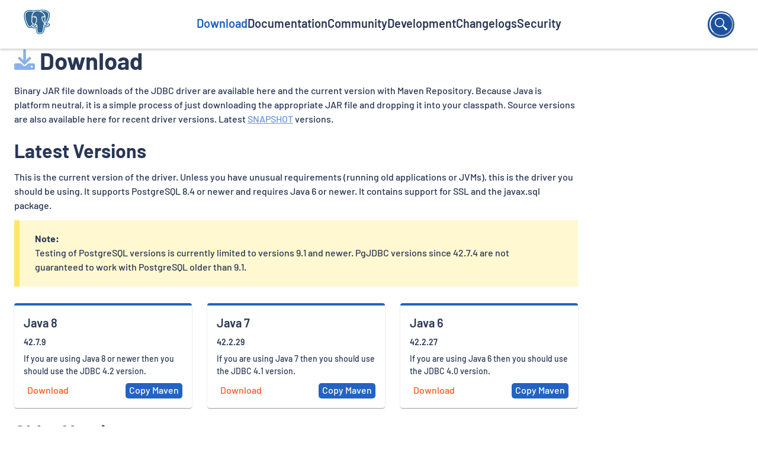

--- FILE ---
content_type: text/html; charset=UTF-8
request_url: https://jdbc.postgresql.org/download/
body_size: 16772
content:
<!DOCTYPE html>
<html>

<head>

    <meta charset="utf-8">

    <link rel="preload" href="https://jdbc.postgresql.org/fonts/barlow-latin-100.woff" as="font" type="font/woff" crossorigin>
<link rel="preload" href="https://jdbc.postgresql.org/fonts/barlow-latin-100italic.woff" as="font" type="font/woff" crossorigin>
<link rel="preload" href="https://jdbc.postgresql.org/fonts/barlow-latin-200.woff" as="font" type="font/woff" crossorigin>
<link rel="preload" href="https://jdbc.postgresql.org/fonts/barlow-latin-200italic.woff" as="font" type="font/woff" crossorigin>
<link rel="preload" href="https://jdbc.postgresql.org/fonts/barlow-latin-300.woff" as="font" type="font/woff" crossorigin>
<link rel="preload" href="https://jdbc.postgresql.org/fonts/barlow-latin-300italic.woff" as="font" type="font/woff" crossorigin>
<link rel="preload" href="https://jdbc.postgresql.org/fonts/barlow-latin-400.woff" as="font" type="font/woff" crossorigin>
<link rel="preload" href="https://jdbc.postgresql.org/fonts/barlow-latin-400italic.woff" as="font" type="font/woff" crossorigin>
<link rel="preload" href="https://jdbc.postgresql.org/fonts/barlow-latin-500.woff" as="font" type="font/woff" crossorigin>
<link rel="preload" href="https://jdbc.postgresql.org/fonts/barlow-latin-500italic.woff" as="font" type="font/woff" crossorigin>
<link rel="preload" href="https://jdbc.postgresql.org/fonts/barlow-latin-600.woff" as="font" type="font/woff" crossorigin>
<link rel="preload" href="https://jdbc.postgresql.org/fonts/barlow-latin-600italic.woff" as="font" type="font/woff" crossorigin>
<link rel="preload" href="https://jdbc.postgresql.org/fonts/barlow-latin-700.woff" as="font" type="font/woff" crossorigin>
<link rel="preload" href="https://jdbc.postgresql.org/fonts/barlow-latin-700italic.woff" as="font" type="font/woff" crossorigin>
<link rel="preload" href="https://jdbc.postgresql.org/fonts/barlow-latin-800.woff" as="font" type="font/woff" crossorigin>
<link rel="preload" href="https://jdbc.postgresql.org/fonts/barlow-latin-800italic.woff" as="font" type="font/woff" crossorigin>
<link rel="preload" href="https://jdbc.postgresql.org/fonts/barlow-latin-900.woff" as="font" type="font/woff" crossorigin>
<link rel="preload" href="https://jdbc.postgresql.org/fonts/barlow-latin-900italic.woff" as="font" type="font/woff" crossorigin>


    <title>Download | pgJDBC</title>

    <meta name="viewport" content="width=device-width,minimum-scale=1">

    
    
    <link rel="stylesheet" href="https://jdbc.postgresql.org/sass/main.ac11a2944099801b67fe46a8d704f5fb62b1df6923838efd1fe00898854a619f.css" integrity="sha256-rBGilECZgBtn/kao1wT1&#43;2Kx32kjg479H&#43;AImIVKYZ8=">
    <link rel="icon" href="/favicon.ico">
    <script src="https://cdnjs.cloudflare.com/ajax/libs/lunr.js/2.3.9/lunr.min.js"
    integrity="sha512-4xUl/d6D6THrAnXAwGajXkoWaeMNwEKK4iNfq5DotEbLPAfk6FSxSP3ydNxqDgCw1c/0Z1Jg6L8h2j+++9BZmg=="
    crossorigin="anonymous" referrerpolicy="no-referrer"></script>
<script defer language="javascript" type="module" src="/js/index.js"></script>

</head>

<body>
    

<nav class="navbar" role="navigation">

    <a href="/" id="host">
        <img class="logo" src="/icons/postgreslogo.svg"  alt="logo" />
    </a>

    <div class="navbar__item">
        
        <a href="/download/" title="" class="navbar__item__link  navbar__item__link--active ">Download</a>
        
        <a href="/documentation/" title="" class="navbar__item__link ">Documentation</a>
        
        <a href="/community/" title="" class="navbar__item__link ">Community</a>
        
        <a href="/development/" title="" class="navbar__item__link ">Development</a>
        
        <a href="/changelogs/" title="" class="navbar__item__link ">Changelogs</a>
        
        <a href="/security/" title="" class="navbar__item__link ">Security</a>
        
    </div>

    <form id="search" class="searchBox" role="search">
    <input class="searchInput" type="search" name="" placeholder="Search" id="search-input" autocomplete="off">
    <button class="searchButton" for="search-input">
        <svg fill="#ffffff" xmlns="http://www.w3.org/2000/svg" viewBox="0 0 64 64" width="24px" height="24px">
            <path
                d="M 24 2.8886719 C 12.365714 2.8886719 2.8886719 12.365723 2.8886719 24 C 2.8886719 35.634277 12.365714 45.111328 24 45.111328 C 29.036552 45.111328 33.664698 43.331333 37.298828 40.373047 L 52.130859 58.953125 C 52.130859 58.953125 55.379484 59.435984 57.396484 57.333984 C 59.427484 55.215984 58.951172 52.134766 58.951172 52.134766 L 40.373047 37.298828 C 43.331332 33.664697 45.111328 29.036548 45.111328 24 C 45.111328 12.365723 35.634286 2.8886719 24 2.8886719 z M 24 7.1113281 C 33.352549 7.1113281 40.888672 14.647457 40.888672 24 C 40.888672 33.352543 33.352549 40.888672 24 40.888672 C 14.647451 40.888672 7.1113281 33.352543 7.1113281 24 C 7.1113281 14.647457 14.647451 7.1113281 24 7.1113281 z" />
        </svg>
    </button>
</form>

<template id="search-result" hidden>
    <article class="search-list container flow">
        <h2><a class="summary-title-link"></a></h2>
        <summary class="summary"></summary>
        <div class="read-more-container">
            <a class="read-more-link">Read More »</a>
        </div>
    </article>
</template>

</nav>
    <main role="main" class="main-inner">
        
<article class="download container flow">
    <h1>
        <img src="/icons/download.svg" alt="download" >
        Download
    </h1>
    <p>Binary JAR file downloads of the JDBC driver are available here and the current version with Maven Repository. Because Java is platform neutral, it is a simple process of just downloading the appropriate JAR file and dropping it into your classpath.
Source versions are also available here for recent driver versions. Latest <a href="https://central.sonatype.com/repository/maven-snapshots/org/postgresql/postgresql/maven-metadata.xml">SNAPSHOT</a> versions.</p>
<h2 id="latest-versions" class="self-link">Latest Versions <a class="header-link" href="#latest-versions">
        <svg xmlns="http://www.w3.org/2000/svg" width="24" height="24"
            style="fill: #0093AF;">
            <path
                d="M8.465 11.293c1.133-1.133 3.109-1.133 4.242 0l.707.707 1.414-1.414-.707-.707c-.943-.944-2.199-1.465-3.535-1.465s-2.592.521-3.535 1.465L4.929 12a5.008 5.008 0 0 0 0 7.071 4.983 4.983 0 0 0 3.535 1.462A4.982 4.982 0 0 0 12 19.071l.707-.707-1.414-1.414-.707.707a3.007 3.007 0 0 1-4.243 0 3.005 3.005 0 0 1 0-4.243l2.122-2.121z">
            </path>
            <path
                d="m12 4.929-.707.707 1.414 1.414.707-.707a3.007 3.007 0 0 1 4.243 0 3.005 3.005 0 0 1 0 4.243l-2.122 2.121c-1.133 1.133-3.109 1.133-4.242 0L10.586 12l-1.414 1.414.707.707c.943.944 2.199 1.465 3.535 1.465s2.592-.521 3.535-1.465L19.071 12a5.008 5.008 0 0 0 0-7.071 5.006 5.006 0 0 0-7.071 0z">
            </path>
        </svg>
    </a></h2><p>This is the current version of the driver. Unless you have unusual requirements (running old applications or JVMs), this is the driver you should be using. It supports PostgreSQL 8.4 or newer and requires Java 6 or newer. It contains support for SSL and the javax.sql package.</p>
<blockquote>
<p><strong>Note:</strong></p>
<p>Testing of PostgreSQL versions is currently limited to versions 9.1 and newer. PgJDBC versions since 42.7.4 are not guaranteed to work with PostgreSQL older than 9.1.</p></blockquote>
<div class="card">
    
    <div class="card__item">
        <div class="card__title">Java 8</div>
        <div class="card__subtitle">42.7.9</div>
        <p class="card__desc">If you are using Java 8 or newer then you should use the JDBC 4.2 version.</p>
        <button class="card__btn__left">
            <a href="/download/postgresql-42.7.9.jar" class="card__btn__left__link">Download</a>
        </button>
        <script class="maven" id="coordinates-0" type="application/xml">
            <dependency>
                <groupId>org.postgresql</groupId>
                <artifactId>postgresql</artifactId>
                <version>42.7.9</version>
            </dependency>
        </script>
        <button class="card__btn__right" id="copyBtn-0" data="0">Copy Maven</button>
    </div>
    
    <div class="card__item">
        <div class="card__title">Java 7</div>
        <div class="card__subtitle">42.2.29</div>
        <p class="card__desc">If you are using Java 7  then you should use the  JDBC 4.1 version.</p>
        <button class="card__btn__left">
            <a href="/download/postgresql-42.2.29.jre7.jar" class="card__btn__left__link">Download</a>
        </button>
        <script class="maven" id="coordinates-1" type="application/xml">
            <dependency>
                <groupId>org.postgresql</groupId>
                <artifactId>postgresql</artifactId>
                <version>42.2.29.jre7</version>
            </dependency>
        </script>
        <button class="card__btn__right" id="copyBtn-1" data="1">Copy Maven</button>
    </div>
    
    <div class="card__item">
        <div class="card__title">Java 6</div>
        <div class="card__subtitle">42.2.27</div>
        <p class="card__desc">If you are using Java 6  then you should use the  JDBC 4.0 version.</p>
        <button class="card__btn__left">
            <a href="/download/postgresql-42.2.27.jre6.jar" class="card__btn__left__link">Download</a>
        </button>
        <script class="maven" id="coordinates-2" type="application/xml">
            <dependency>
                <groupId>org.postgresql</groupId>
                <artifactId>postgresql</artifactId>
                <version>42.2.27.jre6</version>
            </dependency>
        </script>
        <button class="card__btn__right" id="copyBtn-2" data="2">Copy Maven</button>
    </div>
    
</div>

<h2 id="older-versions" class="self-link">Older Versions <a class="header-link" href="#older-versions">
        <svg xmlns="http://www.w3.org/2000/svg" width="24" height="24"
            style="fill: #0093AF;">
            <path
                d="M8.465 11.293c1.133-1.133 3.109-1.133 4.242 0l.707.707 1.414-1.414-.707-.707c-.943-.944-2.199-1.465-3.535-1.465s-2.592.521-3.535 1.465L4.929 12a5.008 5.008 0 0 0 0 7.071 4.983 4.983 0 0 0 3.535 1.462A4.982 4.982 0 0 0 12 19.071l.707-.707-1.414-1.414-.707.707a3.007 3.007 0 0 1-4.243 0 3.005 3.005 0 0 1 0-4.243l2.122-2.121z">
            </path>
            <path
                d="m12 4.929-.707.707 1.414 1.414.707-.707a3.007 3.007 0 0 1 4.243 0 3.005 3.005 0 0 1 0 4.243l-2.122 2.121c-1.133 1.133-3.109 1.133-4.242 0L10.586 12l-1.414 1.414.707.707c.943.944 2.199 1.465 3.535 1.465s2.592-.521 3.535-1.465L19.071 12a5.008 5.008 0 0 0 0-7.071 5.006 5.006 0 0 0-7.071 0z">
            </path>
        </svg>
    </a></h2><p>Many other versions of the JDBC driver are available. This includes development versions, compatibility with older JDKs, and previous versions of the driver.</p>
<ul class="custom-marker">
    
    <li><a href="/download/postgresql-42.7.8.jar">42.7.8</a></li>
    
    <li><a href="/download/postgresql-42.7.7.jar">42.7.7</a></li>
    
    <li><a href="/download/postgresql-42.7.6.jar">42.7.6</a></li>
    
    <li><a href="/download/postgresql-42.7.5.jar">42.7.5</a></li>
    
    <li><a href="/download/postgresql-42.7.4.jar">42.7.4</a></li>
    
    <li><a href="/download/postgresql-42.7.3.jar">42.7.3</a></li>
    
    <li><a href="/download/postgresql-42.7.2.jar">42.7.2</a></li>
    
    <li><a href="/download/postgresql-42.6.2.jar">42.6.2</a></li>
    
    <li><a href="/download/postgresql-42.5.6.jar">42.5.6</a></li>
    
    <li><a href="/download/postgresql-42.4.4.jar">42.4.4</a></li>
    
    <li><a href="/download/postgresql-42.3.9.jar">42.3.9</a></li>
    
    <li><a href="/download/postgresql-42.2.28.jre7.jar">42.2.28.jre7</a></li>
    
</ul>


</article>

    </main>
    <footer class="footer" role="contentinfo">
    <div class="footer__item">
        
        <ul role="list" class="list">
            <li class="list__head">pgJDBC</li>
            
            
            <li><a href="/documentation/publicapi/index.html" class="list__link">Public API</a></li>
            
            <li><a href="https://www.postgresql.org/" class="list__link">About PostgreSQL</a></li>
            
        </ul>
        
        <ul role="list" class="list">
            <li class="list__head">Community</li>
            
            
            <li><a href="https://github.com/pgjdbc/pgjdbc" class="list__link">Github</a></li>
            
            <li><a href="https://postgresteam.slack.com/" class="list__link">Slack</a></li>
            
            <li><a href="https://twitter.com/PostgreSQL" class="list__link">Twitter</a></li>
            
            <li><a href="https://www.postgresql.org/list/pgsql-jdbc/" class="list__link">Mailing List</a></li>
            
        </ul>
        
        <ul role="list" class="list">
            <li class="list__head">More</li>
            
            
            <li><a href="/faq/" class="list__link">FAQ</a></li>
            
            <li><a href="https://www.postgresql.org/about/policies/privacy/" class="list__link">Privacy</a></li>
            
            <li><a href="/license/" class="list__link">License</a></li>
            
        </ul>
        
    </div>
    <div class="copyrights">
        Copyright © 1996-2023 The PostgreSQL Global Development Group
    </div>
</footer>
    <div class="nav-mob"><div class="globalmenu mobilemenu dn">
    <ul role="list">
        
        <li role="listitem" class="hover-bg-black">
            <a href="/download/" title="">
                Download</a>
        </li>
        
        <li role="listitem" class="hover-bg-black">
            <a href="/documentation/" title="">
                Documentation</a>
        </li>
        
        <li role="listitem" class="hover-bg-black">
            <a href="/community/" title="">
                Community</a>
        </li>
        
        <li role="listitem" class="hover-bg-black">
            <a href="/development/" title="">
                Development</a>
        </li>
        
        <li role="listitem" class="hover-bg-black">
            <a href="/changelogs/" title="">
                Changelogs</a>
        </li>
        
        <li role="listitem" class="hover-bg-black">
            <a href="/security/" title="">
                Security</a>
        </li>
        
    </ul>
</div>
<div class="docsmenu mobilemenu dn">
    <ul role="list">
        
        <li role="listitem" class="hover-bg-black">
            <a href="/documentation/setup/">
                Getting Started
            </a>
        </li>
        <li role="listitem" class="hover-bg-black">
            <a href="/documentation/use/">
                Initializing the Driver
            </a>
        </li>
        <li role="listitem" class="hover-bg-black">
            <a href="/documentation/ssl/">
                Using SSL
            </a>
        </li>
        <li role="listitem" class="hover-bg-black">
            <a href="/documentation/query/">
                Issuing a Query and Processing the Result
            </a>
        </li>
        <li role="listitem" class="hover-bg-black">
            <a href="/documentation/callproc/">
                Calling Stored Functions and Procedures
            </a>
        </li>
        <li role="listitem" class="hover-bg-black">
            <a href="/documentation/binary-data/">
                Storing Binary Data
            </a>
        </li>
        <li role="listitem" class="hover-bg-black">
            <a href="/documentation/escapes/">
                JDBC escapes
            </a>
        </li>
        <li role="listitem" class="hover-bg-black">
            <a href="/documentation/server-prepare/">
                PostgreSQL™ Extensions to the JDBC API
            </a>
        </li>
        <li role="listitem" class="hover-bg-black">
            <a href="/documentation/thread/">
                Using the Driver in a Multithreaded or a Servlet Environment
            </a>
        </li>
        <li role="listitem" class="hover-bg-black">
            <a href="/documentation/datasource/">
                Connection Pools and Data Sources
            </a>
        </li>
        <li role="listitem" class="hover-bg-black">
            <a href="/documentation/logging/">
                Logging using java.util.logging
            </a>
        </li>
        <li role="listitem" class="hover-bg-black">
            <a href="/documentation/reading/">
                Further Reading
            </a>
        </li>
    </ul>
</div>
<div class="nav-inside">
    <button class="js-toggle db btn" data-target=".globalmenu">Main Menu</button>
    <button class="js-toggle db btn" data-target=".docsmenu">Docs Menu</button>
</div></div>
</body>

</html>


--- FILE ---
content_type: text/css
request_url: https://jdbc.postgresql.org/sass/main.ac11a2944099801b67fe46a8d704f5fb62b1df6923838efd1fe00898854a619f.css
body_size: 27514
content:
@charset "UTF-8";
:root {
  --container-width: 62.5rem;
  --section-spacing: 3.5em;
  --container-spacing: 2.5em;
  --box-spacing: 2em;
  --primary-spacing: 1em; }

html {
  scroll-padding-top: 100px; }

body {
  display: flex;
  flex-direction: column;
  min-height: 100vh; }

.chroma .lntable pre, .chroma .lntable pre code {
  padding: 0;
  margin: 0; }

.chroma .lntable pre {
  border: 0; }

code {
  padding: 0.2em;
  margin: 0;
  background-color: var(--clr-neutral-100);
  border-radius: 3px;
  font-family: 'JetBrainsMono', monospace;
  font-size: 80%;
  word-break: break-word; }

pre code {
  display: block;
  padding: 1em;
  line-height: 2;
  overflow-x: auto; }

pre {
  white-space: pre;
  -webkit-hyphens: none;
  -ms-hyphens: none;
  hyphens: none;
  position: relative;
  border-radius: 3px; }

.main-inner {
  margin-block: var(--container-spacing); }
  .main-inner :is(.article, .download, .community, .development) > p {
    margin: 1.5em 0; }
  .main-inner :is(.article, .download, .community, .development) li {
    margin: 1em 0; }
  .main-inner :is(.article, .download, .community, .development):is(h2, h3, h4) {
    margin-top: 3rem; }

/* barlow-latin-100 */
@font-face {
  font-family: "Barlow";
  font-style: normal;
  font-weight: 100;
  font-display: swap;
  src: local(""), url("../fonts/barlow-latin-100.woff") format("woff"); }

/* barlow-latin-100 */
@font-face {
  font-family: "Barlow";
  font-style: italic;
  font-weight: 100;
  font-display: swap;
  src: local(""), url("../fonts/barlow-latin-100italic.woff") format("woff"); }

/* barlow-latin-200 */
@font-face {
  font-family: "Barlow";
  font-style: normal;
  font-weight: 200;
  font-display: swap;
  src: local(""), url("../fonts/barlow-latin-200.woff") format("woff"); }

/* barlow-latin-200 */
@font-face {
  font-family: "Barlow";
  font-style: italic;
  font-weight: 200;
  font-display: swap;
  src: local(""), url("../fonts/barlow-latin-200italic.woff") format("woff"); }

/* barlow-latin-300 */
@font-face {
  font-family: "Barlow";
  font-style: normal;
  font-weight: 300;
  font-display: swap;
  src: local(""), url("../fonts/barlow-latin-300.woff") format("woff"); }

/* barlow-latin-300 */
@font-face {
  font-family: "Barlow";
  font-style: italic;
  font-weight: 300;
  font-display: swap;
  src: local(""), url("../fonts/barlow-latin-300italic.woff") format("woff"); }

/* barlow-latin-400 */
@font-face {
  font-family: "Barlow";
  font-style: normal;
  font-weight: 400;
  font-display: swap;
  src: local(""), url("../fonts/barlow-latin-400.woff") format("woff"); }

/* barlow-latin-400 */
@font-face {
  font-family: "Barlow";
  font-style: italic;
  font-weight: 400;
  font-display: swap;
  src: local(""), url("../fonts/barlow-latin-400italic.woff") format("woff"); }

/* barlow-latin-500 */
@font-face {
  font-family: "Barlow";
  font-style: normal;
  font-weight: 500;
  font-display: swap;
  src: local(""), url("../fonts/barlow-latin-500.woff") format("woff"); }

/* barlow-latin-500 */
@font-face {
  font-family: "Barlow";
  font-style: italic;
  font-weight: 500;
  font-display: swap;
  src: local(""), url("../fonts/barlow-latin-500italic.woff") format("woff"); }

/* barlow-latin-600 */
@font-face {
  font-family: "Barlow";
  font-style: normal;
  font-weight: 600;
  font-display: swap;
  src: local(""), url("../fonts/barlow-latin-600.woff") format("woff"); }

/* barlow-latin-600 */
@font-face {
  font-family: "Barlow";
  font-style: italic;
  font-weight: 600;
  font-display: swap;
  src: local(""), url("../fonts/barlow-latin-600italic.woff") format("woff"); }

/* barlow-latin-700 */
@font-face {
  font-family: "Barlow";
  font-style: normal;
  font-weight: 700;
  font-display: swap;
  src: local(""), url("../fonts/barlow-latin-700.woff") format("woff"); }

/* barlow-latin-700 */
@font-face {
  font-family: "Barlow";
  font-style: italic;
  font-weight: 700;
  font-display: swap;
  src: local(""), url("../fonts/barlow-latin-700italic.woff") format("woff"); }

/* barlow-latin-800 */
@font-face {
  font-family: "Barlow";
  font-style: normal;
  font-weight: 800;
  font-display: swap;
  src: local(""), url("../fonts/barlow-latin-800.woff") format("woff"); }

/* barlow-latin-800 */
@font-face {
  font-family: "Barlow";
  font-style: italic;
  font-weight: 800;
  font-display: swap;
  src: local(""), url("../fonts/barlow-latin-800italic.woff") format("woff"); }

/* barlow-latin-900 */
@font-face {
  font-family: "Barlow";
  font-style: normal;
  font-weight: 900;
  font-display: swap;
  src: local(""), url("../fonts/barlow-latin-900.woff") format("woff"); }

/* barlow-latin-900 */
@font-face {
  font-family: "Barlow";
  font-style: italic;
  font-weight: 900;
  font-display: swap;
  src: local(""), url("../fonts/barlow-latin-900italic.woff") format("woff"); }

/* jetbrains-mono-500 */
@font-face {
  font-family: "JetbrainsMono";
  font-style: normal;
  font-weight: 500;
  font-display: swap;
  src: local(""), url("../fonts/jetbrains-mono-500.woff") format("woff"); }

*,
*::before,
*::after {
  box-sizing: border-box; }

body,
h1,
h2,
h3,
h4,
p,
figure,
blockquote,
dl,
dd {
  margin: 0; }

ul[role='list'],
ol[role='list'] {
  list-style: none; }

html:focus-within {
  scroll-behavior: smooth; }

body {
  min-height: 100vh;
  text-rendering: optimizeSpeed;
  line-height: 1.5; }

a:not([class]) {
  text-decoration-skip-ink: auto; }

img,
picture {
  max-width: 100%;
  display: inline-block; }

input,
button,
textarea,
select {
  font: inherit;
  display: inline-block; }

@media (prefers-reduced-motion: reduce) {
  html:focus-within {
    scroll-behavior: auto; }
  *,
  *::before,
  *::after {
    animation-duration: 0.01ms !important;
    animation-iteration-count: 1 !important;
    transition-duration: 0.01ms !important;
    scroll-behavior: auto !important; } }

:root {
  --clr-primary-100: #a0bfee;
  --clr-primary-200: #6396e3;
  --clr-primary-300: #3376db;
  --clr-primary-400: #2263c3;
  --clr-primary-500: #1c51a0;
  --clr-secondary-100: #ffccbd;
  --clr-secondary-200: #ffa98f;
  --clr-secondary-300: #ff8a66;
  --clr-secondary-400: #ff6e42;
  --clr-secondary-500: #ff5724;
  --clr-neutral-100: whitesmoke;
  --clr-neutral-200: #ededed;
  --clr-neutral-300: #e0e0e0;
  --clr-neutral-400: #bdbdbd;
  --clr-neutral-500: #858585;
  --clr-white: white;
  --clr-black: black;
  --clr-indigo: #293756;
  --clr-bluishGray: #f5fbff;
  --fs-100: 0.25rem;
  --fs-200: 0.55rem;
  --fs-300: 0.85rem;
  --fs-400: 1rem;
  --fs-500: 1.15rem;
  --fs-600: 1.65rem;
  --fs-700: 1.75rem;
  --fs-800: 2rem;
  --fs-900: 2.5rem; }
  @media only screen and (min-width: 40em) {
    :root {
      --fs-100: 0.55rem;
      --fs-200: 0.85rem;
      --fs-300: 1rem;
      --fs-400: 1.15rem;
      --fs-500: 1.45rem;
      --fs-600: 1.75rem;
      --fs-700: 2rem;
      --fs-800: 2.5rem;
      --fs-900: 3rem; } }
/* Background */
.chroma {
  background-color: #ffffff; }

/* Other */
/* Error */
.chroma .err {
  color: #a61717;
  background-color: #e3d2d2; }

/* LineTableTD */
.chroma .lntd {
  vertical-align: top;
  padding: 0;
  margin: 0;
  border: 0; }

/* LineTable */
.chroma .lntable {
  border-spacing: 0;
  padding: 0;
  margin: 0;
  border: 0;
  width: auto;
  overflow: auto;
  display: block; }

/* LineHighlight */
.chroma .hl {
  display: block;
  width: 100%;
  background-color: #ffffcc; }

/* LineNumbersTable */
.chroma .lnt {
  margin-right: 0.4em;
  padding: 0 0.4em 0 0.4em;
  color: #7f7f7f; }

/* LineNumbers */
.chroma .ln {
  margin-right: 0.4em;
  padding: 0 0.4em 0 0.4em;
  color: #7f7f7f; }

/* Keyword */
.chroma .k {
  color: #002D62;
  font-weight: 500; }

/* KeywordConstant */
.chroma .kc {
  color: #000000;
  font-weight: 500; }

/* KeywordDeclaration */
.chroma .kd {
  color: #000000;
  font-weight: 500; }

/* KeywordNamespace */
.chroma .kn {
  color: #000000;
  font-weight: 500; }

/* KeywordPseudo */
.chroma .kp {
  color: #000000;
  font-weight: 500; }

/* KeywordReserved */
.chroma .kr {
  color: #000000;
  font-weight: 500; }

/* KeywordType */
.chroma .kt {
  color: #445588;
  font-weight: 500; }

/* Name */
/* NameAttribute */
.chroma .na {
  color: #008080; }

/* NameBuiltin */
.chroma .nb {
  color: #0086b3; }

/* NameBuiltinPseudo */
.chroma .bp {
  color: #999999; }

/* NameClass */
.chroma .nc {
  color: #445588;
  font-weight: 500; }

/* NameConstant */
.chroma .no {
  color: #008080; }

/* NameDecorator */
.chroma .nd {
  color: #3c5d5d;
  font-weight: 500; }

/* NameEntity */
.chroma .ni {
  color: #800080; }

/* NameException */
.chroma .ne {
  color: #990000;
  font-weight: 500; }

/* NameFunction */
.chroma .nf {
  color: #990000;
  font-weight: 500; }

/* NameFunctionMagic */
/* NameLabel */
.chroma .nl {
  color: #990000;
  font-weight: 500; }

/* NameNamespace */
.chroma .nn {
  color: #555555; }

/* NameOther */
/* NameProperty */
/* NameTag */
.chroma .nt {
  color: #000080; }

/* NameVariable */
.chroma .nv {
  color: #008080; }

/* NameVariableClass */
.chroma .vc {
  color: #008080; }

/* NameVariableGlobal */
.chroma .vg {
  color: #008080; }

/* NameVariableInstance */
.chroma .vi {
  color: #008080; }

/* NameVariableMagic */
/* Literal */
/* LiteralDate */
/* LiteralString */
.chroma .s {
  color: #dd1144; }

/* LiteralStringAffix */
.chroma .sa {
  color: #dd1144; }

/* LiteralStringBacktick */
.chroma .sb {
  color: #dd1144; }

/* LiteralStringChar */
.chroma .sc {
  color: #dd1144; }

/* LiteralStringDelimiter */
.chroma .dl {
  color: #dd1144; }

/* LiteralStringDoc */
.chroma .sd {
  color: #dd1144; }

/* LiteralStringDouble */
.chroma .s2 {
  color: #dd1144; }

/* LiteralStringEscape */
.chroma .se {
  color: #dd1144; }

/* LiteralStringHeredoc */
.chroma .sh {
  color: #dd1144; }

/* LiteralStringInterpol */
.chroma .si {
  color: #dd1144; }

/* LiteralStringOther */
.chroma .sx {
  color: #dd1144; }

/* LiteralStringRegex */
.chroma .sr {
  color: #009926; }

/* LiteralStringSingle */
.chroma .s1 {
  color: #dd1144; }

/* LiteralStringSymbol */
.chroma .ss {
  color: #990073; }

/* LiteralNumber */
.chroma .m {
  color: #009999; }

/* LiteralNumberBin */
.chroma .mb {
  color: #009999; }

/* LiteralNumberFloat */
.chroma .mf {
  color: #009999; }

/* LiteralNumberHex */
.chroma .mh {
  color: #009999; }

/* LiteralNumberInteger */
.chroma .mi {
  color: #009999; }

/* LiteralNumberIntegerLong */
.chroma .il {
  color: #009999; }

/* LiteralNumberOct */
.chroma .mo {
  color: #009999; }

/* Operator */
.chroma .o {
  color: #000000;
  font-weight: 500; }

/* OperatorWord */
.chroma .ow {
  color: #000000;
  font-weight: 500; }

/* Punctuation */
/* Comment */
.chroma .c {
  color: #999988;
  font-style: italic; }

/* CommentHashbang */
.chroma .ch {
  color: #999988;
  font-style: italic; }

/* CommentMultiline */
.chroma .cm {
  color: #999988;
  font-style: italic; }

/* CommentSingle */
.chroma .c1 {
  color: #999988;
  font-style: italic; }

/* CommentSpecial */
.chroma .cs {
  color: #999999;
  font-weight: 500;
  font-style: italic; }

/* CommentPreproc */
.chroma .cp {
  color: #999999;
  font-weight: 500;
  font-style: italic; }

/* CommentPreprocFile */
.chroma .cpf {
  color: #999999;
  font-weight: 500;
  font-style: italic; }

/* Generic */
/* GenericDeleted */
.chroma .gd {
  color: #000000;
  background-color: #ffdddd; }

/* GenericEmph */
.chroma .ge {
  color: #000000;
  font-style: italic; }

/* GenericError */
.chroma .gr {
  color: #aa0000; }

/* GenericHeading */
.chroma .gh {
  color: #999999; }

/* GenericInserted */
.chroma .gi {
  color: #000000;
  background-color: #ddffdd; }

/* GenericOutput */
.chroma .go {
  color: #888888; }

/* GenericPrompt */
.chroma .gp {
  color: #555555; }

/* GenericStrong */
.chroma .gs {
  font-weight: 500; }

/* GenericSubheading */
.chroma .gu {
  color: #aaaaaa; }

/* GenericTraceback */
.chroma .gt {
  color: #aa0000; }

/* GenericUnderline */
.chroma .gl {
  text-decoration: underline; }

/* TextWhitespace */
.chroma .w {
  color: #bbbbbb; }

body {
  font-size: var(--fs-300);
  font-weight: 500;
  font-family: 'Barlow', sans-serif;
  color: var(--clr-indigo); }

h1,
h2,
h3,
h4,
h5 {
  font-stretch: 100%;
  line-height: 1.2;
  font-weight: 700; }

h1,
.h1 {
  font-size: var(--fs-800); }

h2,
.h2 {
  font-size: var(--fs-700); }

h3,
.h3 {
  font-size: var(--fs-600); }

h4,
.h4 {
  font-size: var(--fs-500); }

h5,
.h5 {
  font-size: var(--fs-400); }

small,
.text-small {
  font-size: var(--fs-400); }

strong {
  font-weight: 700; }

a {
  color: var(--clr-primary-200);
  text-decoration: underline; }
  a:hover, a:focus {
    text-decoration: none;
    color: var(--clr-primary-300); }

blockquote {
  background-color: rgba(255, 230, 102, 0.3);
  border-left: 9px solid #ffe666;
  padding: 20px 45px 20px 26px;
  margin-block: 1.5em; }

.footer {
  display: flex;
  flex-direction: column;
  align-items: center;
  background-color: var(--clr-primary-500);
  color: var(--clr-white);
  margin-top: auto; }
  .footer__item {
    display: flex;
    flex-wrap: wrap;
    margin-top: var(--container-spacing); }
  .footer .list {
    color: var(--clr-white);
    font-size: 1.05rem;
    margin-inline: var(--box-spacing); }
    .footer .list__head {
      font-weight: 700;
      margin-bottom: 0.25em; }
    .footer .list__link {
      color: var(--clr-white);
      text-decoration: none; }
  .footer .copyrights {
    text-align: center;
    margin-block: var(--primary-spacing); }

.self-link .header-link {
  opacity: 0; }

.self-link:hover .header-link {
  opacity: 1; }

.navbar {
  display: flex;
  justify-content: space-between;
  align-items: center;
  position: sticky;
  top: 0;
  z-index: 1;
  padding: var(--primary-spacing) var(--container-spacing);
  box-shadow: 0px 3px 3px rgba(0, 0, 0, 0.15);
  background-color: var(--clr-white); }
  .navbar .logo {
    width: 45px;
    aspect-ratio: 1; }
  .navbar__item {
    display: flex; }
    .navbar__item__link {
      color: var(--clr-indigo);
      text-decoration: none;
      font-size: 1.25rem;
      position: relative;
      font-weight: 600;
      margin-inline: var(--primary-spacing); }
      .navbar__item__link--active {
        color: var(--clr-primary-400); }
      .navbar__item__link::after {
        content: '';
        position: absolute;
        width: 100%;
        transform: scaleX(0);
        height: 2px;
        bottom: 0;
        left: 0;
        background-color: var(--clr-primary-100);
        transform-origin: bottom right;
        transition: transform 0.25s ease-out; }
      .navbar__item__link:hover {
        color: var(--clr-indigo); }
      .navbar__item__link:hover::after {
        transform: scaleX(1);
        transform-origin: bottom left; }
    @media only screen and (max-width: 65em) {
      .navbar__item {
        display: none; } }
.db {
  display: block; }

.dn {
  display: none; }

.nav-mob {
  position: fixed;
  left: 0;
  right: 0;
  bottom: 0;
  background-color: var(--clr-indigo);
  padding: 1em 2em; }
  .nav-mob ul,
  .nav-mob li {
    margin: 0;
    padding: 0.5em; }
  .nav-mob li {
    width: 100%;
    display: block;
    text-align: left; }
  .nav-mob .hover-bg-black:hover {
    background-color: var(--clr-black); }
  .nav-mob a {
    text-decoration: none;
    color: var(--clr-white); }
  @media only screen and (min-width: 65em) {
    .nav-mob {
      display: none; } }
.nav-inside {
  display: flex;
  justify-content: space-between;
  width: 100%; }
  .nav-inside .btn {
    border-style: none;
    border: 1px solid var(--clr-white);
    background-color: transparent;
    color: var(--clr-white);
    border-radius: 0;
    width: auto;
    flex: 1 1 auto;
    margin-inline: 0.25em; }

.sidebar {
  background-color: var(--clr-bluishGray);
  width: 20%;
  margin-left: var(--primary-spacing);
  align-self: start;
  position: sticky; }
  .sidebar__wrapper {
    padding-inline: var(--primary-spacing); }
  .sidebar__links__link {
    color: var(--clr--indigo);
    text-decoration: none; }
    .sidebar__links__link--active {
      color: var(--clr-primary-400);
      font-weight: 700;
      text-decoration: none; }
  @media only screen and (max-width: 65em) {
    .sidebar {
      display: none; } }
.btn {
  border-radius: 100vmax;
  padding: 0.5em var(--primary-spacing);
  border-style: none;
  cursor: pointer;
  transition: 0.25s; }
  @media only screen and (max-width: 40em) {
    .btn a {
      font-size: 1.05rem; } }
  .btn--contained {
    display: inline-flex;
    align-items: start;
    background-color: var(--clr-primary-400); }
    .btn--contained a {
      color: var(--clr-white);
      padding-left: 4px; }
    .btn--contained:hover {
      background-color: var(--clr-primary-300); }
  .btn--outlined {
    color: var(--clr-primary-400);
    background-color: transparent;
    border: 1px solid var(--clr-primary-400); }
    .btn--outlined::after {
      content: "›";
      display: inline-block;
      padding-left: 4px;
      transition: transform 0.3s ease-out; }
    .btn--outlined:hover {
      border-color: transparent; }
      .btn--outlined:hover::after {
        transform: translateX(4px); }

.card {
  display: flex;
  justify-content: space-between;
  flex-wrap: wrap; }
  .card__item {
    width: 300px;
    box-shadow: 0px 2px 1px -1px rgba(0, 0, 0, 0.2), 0px 1px 1px 0px rgba(0, 0, 0, 0.14), 0px 1px 3px 0px rgba(0, 0, 0, 0.12);
    border-radius: 4px;
    padding: var(--primary-spacing);
    border-top: 4px solid var(--clr-primary-400);
    margin-top: 1em; }
    .card__item > :not(:first-child) {
      margin-top: 0.5em; }
  .card__title {
    font-size: 1.25rem;
    font-weight: 600; }
  .card__subtitle {
    font-weight: 600;
    font-size: .875rem; }
  .card__desc {
    font-size: .875rem; }
  .card__btn__left {
    border: 0;
    background-color: transparent; }
    .card__btn__left__link, .card__btn__left__link:hover {
      color: var(--clr-secondary-500);
      text-decoration: none; }
    .card__btn__left:hover {
      background-color: var(--clr-secondary-100); }
  .card__btn__right {
    float: right;
    border: 0;
    border-radius: 5px;
    padding-inline: 10px;
    color: var(--clr-white);
    background-color: var(--clr-primary-400); }
    .card__btn__right:hover {
      background-color: var(--clr-primary-300); }
  .card .maven {
    display: none; }

.pagination {
  display: flex;
  width: 100%;
  text-transform: uppercase;
  font-size: 90%;
  margin-top: var(--box-spacing); }
  .pagination__left {
    width: 50%; }
    .pagination__left__link::before {
      content: "«";
      font-size: var(--fs-300); }
  .pagination__right {
    text-align: right;
    width: 50%; }
    .pagination__right__link::after {
      content: "»";
      font-size: var(--fs-300); }

/*  Search Form */
.searchBox {
  background: var(--clr-primary-500);
  height: 45px;
  border-radius: 45px;
  padding: 2.5px; }
  .searchBox:hover > .searchInput {
    width: 200px;
    padding: 0 6px;
    transition: 0.4s; }
  .searchBox:hover > .searchButton {
    background: var(--clr-white); }
    .searchBox:hover > .searchButton svg {
      fill: var(--clr-indigo); }

.searchInput {
  border: none;
  background: none;
  outline: none;
  float: left;
  padding: 0;
  color: var(--clr-white);
  transition: 0.4s;
  line-height: 40px;
  width: 0px; }

.searchButton {
  color: var(--clr-white);
  float: right;
  width: 40px;
  height: 40px;
  border-radius: 50%;
  border-color: var(--clr-white);
  background: var(--clr-primary-500);
  display: flex;
  justify-content: center;
  align-items: center;
  transition: 0.4s; }

/*  Search Template */
.search-list {
  margin-bottom: var(--primary-spacing); }

.list-title {
  margin-block: var(--primary-spacing); }

table {
  border-collapse: collapse;
  font-size: 0.9em;
  display: block;
  overflow-x: auto;
  width: 100%;
  border-collapse: collapse; }
  table th,
  table td {
    border: 2px solid var(--clr-primary-200);
    padding: 12px 15px; }

thead tr {
  background-color: var(--clr-primary-400);
  color: var(--clr-white);
  text-align: left;
  font-weight: 600; }

tbody tr:nth-of-type(even) {
  background-color: var(--clr-neutral-100); }

tbody tr:hover {
  color: var(--clr-secondary-500); }

.toc {
  width: 20%;
  padding-top: 0.1rem;
  align-self: start;
  position: sticky;
  top: 9rem; }
  .toc__head {
    margin-bottom: 0.8em;
    font-weight: 700;
    font-size: 0.9rem; }
  .toc nav {
    border-left: 1px solid var(--clr-neutral-300);
    overflow-y: auto;
    max-height: calc(100vh - 9rem); }
  .toc ul {
    list-style: none;
    font-size: 0.9rem;
    margin: 0.5rem;
    padding: 0;
    padding-left: 0.25rem; }
    .toc ul li:not(last-child) {
      margin-bottom: 0.125em; }
  .toc a {
    text-decoration: none; }
  @media only screen and (max-width: 65em) {
    .toc {
      display: none; } }
.community ul ::marker {
  content: "👤"; }

.community ul > li {
  padding-left: 0.5em; }

.doc .article {
  width: 100%;
  padding-inline: var(--container-spacing); }
  @media only screen and (min-width: 65em) {
    .doc .article {
      width: 60%; } }
@media only screen and (min-width: 65em) {
  .doc {
    display: flex; } }

.download {
  margin-block: var(--container-spacing); }
  .download p {
    max-width: 100%; }
  .download .custom-marker > ::marker {
    content: "🔗";
    font-size: large; }
  .download .custom-marker > li {
    padding-left: 0.5em; }

.accordion {
  margin-block: var(--container-spacing); }
  .accordion__item {
    border-bottom: 2px solid var(--clr-primary-200); }
  .accordion__btn {
    position: relative;
    display: block;
    text-align: left;
    width: 100%;
    padding: var(--primary-spacing) 0;
    font-size: var(--fs-400);
    border: none;
    background: none;
    outline: none;
    cursor: pointer; }
    .accordion__btn:hover, .accordion__btn:focus {
      color: var(--clr-primary-200); }
    .accordion__btn__icon {
      display: inline-block;
      position: absolute;
      top: 18px;
      right: 0;
      width: 22px;
      height: 22px;
      border: 2px solid;
      border-radius: 22px; }
      .accordion__btn__icon::before {
        display: block;
        position: absolute;
        content: '';
        top: 9px;
        left: 5px;
        width: 10px;
        height: 2px;
        background: currentColor; }
      .accordion__btn__icon::after {
        display: block;
        position: absolute;
        content: '';
        top: 5px;
        left: 9px;
        width: 2px;
        height: 10px;
        background: currentColor; }
  .accordion__btn[aria-expanded='true'] {
    color: var(--clr-primary-200);
    border-bottom: 2px solid var(--clr-primary-200); }
    .accordion__btn[aria-expanded='true'] .accordion__btn__icon::after {
      width: 0; }
    .accordion__btn[aria-expanded='true'] + .accordion__content {
      opacity: 1;
      max-height: 50em;
      transition: all 200ms linear;
      will-change: opacity, max-height; }
  .accordion__content {
    opacity: 0;
    max-height: 0;
    overflow: hidden;
    transition: opacity 200ms linear, max-height 200ms linear;
    will-change: opacity, max-height; }
    .accordion__content__inner {
      margin: 2em 0;
      font-size: var(--fs-300); }
      .accordion__content__inner li:not(last-child) {
        margin-bottom: 0.5em; }

.home {
  max-width: 70rem;
  margin: var(--box-spacing) auto;
  padding-inline: var(--box-spacing); }
  .home > * {
    margin-bottom: var(--section-spacing); }
  .home h1,
  .home h2 {
    color: var(--clr-primary-400); }
  .home p {
    font-weight: 600;
    letter-spacing: 1px;
    margin: 1em 0; }
  @media only screen and (min-width: 65em) {
    .home .hero,
    .home .info,
    .home .feature {
      display: flex;
      justify-content: space-between; } }
  @media only screen and (max-width: 65em) {
    .home .hero,
    .home .info,
    .home .feature {
      width: fit-content;
      margin-left: auto;
      margin-right: auto;
      text-align: center;
      align-items: center; } }
.hero {
  align-items: center;
  column-gap: 5em; }
  .hero__img {
    width: 45%; }
    @media only screen and (max-width: 65em) {
      .hero__img {
        width: 70%; } }
  .hero__content {
    width: 45%; }
    @media only screen and (max-width: 65em) {
      .hero__content {
        width: 100%; } }
    .hero__content__head {
      font-size: 5.4rem; }
      @media only screen and (max-width: 65em) {
        .hero__content__head {
          font-size: 4.5rem; } }
      @media only screen and (max-width: 40em) {
        .hero__content__head {
          font-size: 3.5rem; } }
    .hero__content__desc {
      font-size: 1.25rem;
      padding-block: 0.5em;
      font-weight: 600;
      line-height: 1.5; }
      @media only screen and (max-width: 65em) {
        .hero__content__desc {
          font-size: 1.05rem; } }
    .hero__content__actions {
      padding-top: 1.5em;
      display: flex;
      column-gap: var(--primary-spacing);
      font-size: 1.25rem; }
      .hero__content__actions a {
        text-decoration: none; }
      @media only screen and (max-width: 65em) {
        .hero__content__actions {
          justify-content: center; } }
.info ul {
  margin: 0;
  padding: 0; }
  .info ul li {
    padding-inline: 0.5em; }
  .info ul li:nth-child(even) {
    background-color: var(--clr-neutral-200); }

.info__about {
  display: flex;
  flex-direction: column;
  align-items: center;
  max-width: 45%; }
  @media only screen and (max-width: 65em) {
    .info__about {
      max-width: 100%; } }
.info__release {
  display: flex;
  flex-direction: column;
  max-width: 45%; }
  .info__release h2 {
    text-align: center; }
  @media only screen and (max-width: 65em) {
    .info__release {
      max-width: 100%; } }
.feature {
  column-gap: 5rem; }
  .feature__item {
    display: flex;
    flex-direction: column;
    align-items: center; }
    .feature__item__media {
      width: 4rem;
      aspect-ratio: 1; }

@media only screen and (max-width: 65em) {
  .example pre code {
    display: block; } }

@media only screen and (min-width: 40em) {
  .report__row {
    display: flex;
    justify-content: space-between;
    padding-top: var(--primary-spacing); } }

.report__item {
  display: inline-flex;
  column-gap: var(--primary-spacing);
  align-items: center; }

.report__desc {
  font-size: var(--fs-400);
  font-stretch: 100%;
  line-height: 1.3; }

.support {
  position: relative; }
  .support__desc {
    position: absolute;
    top: 25%;
    bottom: 25%;
    left: 50%;
    background-color: rgba(255, 255, 255, 0.5);
    padding: var(--container-spacing);
    margin-left: var(--container-spacing);
    border-radius: 3px; }
    @media only screen and (max-width: 65em) {
      .support__desc {
        top: 15%;
        left: 0%;
        bottom: 15%;
        margin: var(--primary-spacing);
        padding: var(--primary-spacing); } }
    @media only screen and (max-width: 30em) {
      .support__desc {
        top: 10%;
        left: 0%;
        bottom: 10%; }
        .support__desc h2 {
          font-size: 1rem; }
        .support__desc .desc {
          font-size: 0.65rem; } }
.license {
  margin-block: var(--container-spacing); }
  .license__page {
    padding: var(--primary-spacing);
    border: 2px solid var(--clr-indigo);
    box-shadow: 10px 10px var(--clr-primary-100); }

.security h4 {
  color: var(--clr-primary-500); }

.container, .list-title {
  padding: 0 1.5rem;
  max-width: var(--container-width);
  margin-inline: auto; }

.flow > * + * {
  margin-top: var(--flow-spacer, 0.75em); }


--- FILE ---
content_type: application/javascript; charset=UTF-8
request_url: https://jdbc.postgresql.org/js/accordion.js
body_size: 323
content:
const items = document.querySelectorAll( ".accordion button" );

function toggleAccordion() {
    const itemToggle = this.getAttribute( 'aria-expanded' );

    for ( let i = 0; i < items.length; i++ ) {
        items[i].setAttribute( 'aria-expanded', 'false' );
    }

    if ( itemToggle == 'false' ) {
        this.setAttribute( 'aria-expanded', 'true' );
    }
}

items.forEach( item => item.addEventListener( 'click', toggleAccordion ) );

--- FILE ---
content_type: application/javascript; charset=UTF-8
request_url: https://jdbc.postgresql.org/js/lunr-search.js
body_size: 4273
content:
window.addEventListener( "DOMContentLoaded", function ( event ) {
    let index = null;
    let lookup = null;
    let queuedTerm = null;

    let form = document.getElementById( "search" );
    let input = document.getElementById( "search-input" );
    let path = document.getElementById( "host" ).href;

    form.addEventListener( "submit", function ( event ) {
        event.preventDefault();

        let term = input.value.trim();
        if ( !term )
            return;

        startSearch( term );
    }, false );

    function startSearch( term ) {
        if ( index ) {
            // Index already present, search directly.
            search( term );
        }
        else if ( queuedTerm ) {
            // Index is being loaded, replace the term we want to search for.
            queuedTerm = term;
        }
        else {
            // Start loading index, perform the search when done.
            queuedTerm = term;
            initIndex();
        }
    }

    function searchDone() {
        queuedTerm = null;
    }

    function initIndex() {
        let request = new XMLHttpRequest();
        // console.log( request );
        request.open( "GET", `${path}/search.json` );
        request.responseType = "json";
        request.addEventListener( "load", function ( event ) {
            let documents = request.response;
            lookup = {};
            index = lunr( function () {

                this.ref( "uri" );

                this.field( "title" );
                this.field( "content" );
                this.field( "description" );
                this.field( "categories" );

                for ( let document of documents ) {
                    this.add( document );
                    lookup[document.uri] = document;
                }
            } );

            // Search index is ready, perform the search now
            search( queuedTerm );
        }, false );
        request.addEventListener( "error", searchDone, false );
        request.send( null );
    }

    function search( term ) {
        let results = index.search( term );

        // The element where search results should be displayed, adjust as needed.
        let target = document.querySelector( ".main-inner" );

        while ( target.firstChild )
            target.removeChild( target.firstChild );

        let title = document.createElement( "h1" );
        title.id = "search-results";
        title.className = "list-title";

        if ( results.length == 0 )
            title.textContent = `No results found for “${term}”`;
        else if ( results.length == 1 )
            title.textContent = `Found one result for “${term}”`;
        else
            title.textContent = `Found ${results.length} results for “${term}”`;
        target.appendChild( title );
        document.title = title.textContent;

        let template = document.getElementById( "search-result" );
        for ( let result of results ) {
            let doc = lookup[result.ref];

            // Fill out search result template, adjust as needed.
            let element = template.content.cloneNode( true );
            element.querySelector( ".summary-title-link" ).href =
                element.querySelector( ".read-more-link" ).href = doc.uri;
            element.querySelector( ".summary-title-link" ).textContent = doc.title;
            element.querySelector( ".summary" ).textContent = truncate( doc.content, 70 );
            target.appendChild( element );
        }
        title.scrollIntoView( true );

        searchDone();
    }

    // This matches Hugo's own summary logic:
    // https://github.com/gohugoio/hugo/blob/b5f39d23b8/helpers/content.go#L543
    function truncate( text, minWords ) {
        let match;
        let result = "";
        let wordCount = 0;
        let regexp = /(\S+)(\s*)/g;
        while ( match = regexp.exec( text ) ) {
            wordCount++;
            if ( wordCount <= minWords )
                result += match[0];
            else {
                let char1 = match[1][match[1].length - 1];
                let char2 = match[2][0];
                if ( /[.?!"]/.test( char1 ) || char2 == "\n" ) {
                    result += match[1];
                    break;
                }
                else
                    result += match[0];
            }
        }
        return result;
    }
}, false );

--- FILE ---
content_type: application/javascript; charset=UTF-8
request_url: https://jdbc.postgresql.org/js/index.js
body_size: -13
content:
import './accordion.js'
import './copyToClipboard.js'
import './lunr-search.js'
import './menutoggle.js'


--- FILE ---
content_type: application/javascript; charset=UTF-8
request_url: https://jdbc.postgresql.org/js/copyToClipboard.js
body_size: 585
content:
let index = document.querySelectorAll( '.card__btn__right' );

index.forEach( ( item, key ) => {
    item.onclick = ( e ) => {
        let text = document.getElementById( `coordinates-${key}` );
        navigator.clipboard.writeText( text.innerHTML )
            .then( () => {
                item.innerHTML = "Copied!";
                item.style.backgroundColor = 'hsl(216, 70%, 64%)'
                setTimeout( () => {
                    item.innerHTML = "Copy Maven";
                    item.style.backgroundColor = 'hsl(216, 70%, 45%)'
                }, 2000 );
            } )
            .catch( ( err ) => {
                alert( 'Error in copying text: ', err );
            } )
    }
} )

--- FILE ---
content_type: image/svg+xml
request_url: https://jdbc.postgresql.org/icons/postgreslogo.svg
body_size: 9198
content:
<svg width="58" height="56" viewBox="0 0 58 56" fill="none" xmlns="http://www.w3.org/2000/svg">
    <g clip-path="url(#clip0_101_463)">
        <path d="M57.2688 33.0696C56.9264 32.1064 56.0295 31.4356 54.8695 31.2746C54.3225 31.1987 53.6962 31.2311 52.9549 31.373C51.6629 31.6206 50.7044 31.7148 50.0049 31.7331C52.6453 27.5925 54.7923 22.8707 56.0283 18.426C58.027 11.239 56.959 7.96481 55.7109 6.48385C52.408 2.56391 47.589 0.458084 41.7755 0.39365C38.6742 0.358428 35.9516 0.927151 34.5313 1.33613C33.209 1.11942 31.7872 0.998423 30.2953 0.976047C27.4987 0.93461 25.0278 1.50085 22.9165 2.6646C21.7476 2.29747 19.8716 1.77992 17.7052 1.44967C12.6098 0.672728 8.50318 1.27812 5.49935 3.24907C1.86202 5.63543 0.175851 9.78162 0.487699 15.5724C0.586741 17.411 1.69405 23.005 3.43754 28.3102C4.43956 31.3595 5.50805 33.8917 6.61335 35.8372C8.18085 38.5959 9.85809 40.2204 11.741 40.8038C12.7963 41.1304 14.7138 41.3591 16.7306 39.799C16.9862 40.0866 17.3273 40.3723 17.7799 40.6377C18.3547 40.9744 19.0576 41.2495 19.7596 41.4126C22.2894 41.9999 24.6591 41.853 26.6807 41.0297C26.6932 41.3637 26.7028 41.6827 26.7108 41.9583C26.7242 42.4052 26.7376 42.8434 26.7552 43.2532C26.875 46.0241 27.078 48.1786 27.6794 49.6861C27.7124 49.7689 27.7568 49.8953 27.8036 50.0294C28.1037 50.8826 28.6053 52.3109 29.8817 53.4295C31.2034 54.5883 32.8021 54.9436 34.2663 54.9436C35.0007 54.9436 35.7013 54.8541 36.3159 54.7319C38.5064 54.2957 40.9943 53.6315 42.794 51.2514C44.4955 49.0013 45.3227 45.6124 45.4724 40.2726C45.4918 40.1216 45.5096 39.9774 45.5268 39.84L45.5625 39.5578L45.9633 39.5906L46.0666 39.597C48.2977 39.6915 51.0258 39.252 52.7013 38.5292C54.0252 37.9586 58.2677 35.8782 57.2688 33.0696Z" fill="#005799" />
        <path d="M53.4535 33.6158C46.8195 34.8869 46.3633 32.8007 46.3633 32.8007C53.3677 23.1474 56.2959 10.8938 53.7692 7.89481C46.8755 -0.285891 34.9425 3.58308 34.7433 3.68336L34.6793 3.69413C33.3686 3.44137 31.9019 3.29095 30.2532 3.26588C27.2516 3.2203 24.9745 3.99683 23.2466 5.21384C23.2466 5.21384 1.95932 -2.93144 2.94952 15.4579C3.1601 19.37 8.98662 45.0591 15.9361 37.2998C18.4761 34.4624 20.9305 32.0634 20.9305 32.0634C22.1494 32.8155 23.6087 33.1992 25.1385 33.0614L25.2574 32.9677C25.2203 33.3199 25.2373 33.6645 25.3049 34.0724C23.5146 35.9303 24.0408 36.2564 20.4619 36.9407C16.8404 37.634 18.9678 38.868 20.3568 39.1907C22.0407 39.5817 25.9364 40.1357 28.5686 36.7132L28.4637 37.1038C29.1651 37.6257 29.6576 40.4981 29.5751 43.1022C29.4925 45.7061 29.4374 47.4939 29.99 48.8903C30.543 50.2868 31.0937 53.4287 35.7987 52.4924C39.7298 51.7099 41.767 49.6822 42.0506 46.2997C42.2515 43.8951 42.7068 44.2506 42.7354 42.1007L43.1005 41.083C43.5215 37.8233 43.1675 36.7717 45.5893 37.2608L46.1782 37.3089C47.9605 37.3841 50.2938 37.0424 51.6632 36.4513C54.6117 35.1805 56.3606 33.0583 53.4531 33.6158H53.4535Z" fill="#336791" />
        <path d="M24.4935 17.2074C23.8957 17.1301 23.3543 17.2016 23.0804 17.3943C22.9264 17.5026 22.8787 17.6282 22.8658 17.7146C22.8314 17.9435 23.0041 18.1967 23.1103 18.3272C23.4105 18.6968 23.8491 18.9508 24.2831 19.0068C24.3461 19.0151 24.4087 19.0188 24.471 19.0188C25.1948 19.0188 25.8531 18.4952 25.9111 18.1088C25.9836 17.6249 25.2272 17.3023 24.4935 17.2076V17.2074ZM44.2983 17.2227C44.2412 16.8434 43.5145 16.7352 42.8247 16.8243C42.1359 16.9134 41.468 17.2022 41.5238 17.5824C41.5684 17.878 42.1433 18.3827 42.8236 18.3827C42.8812 18.3827 42.9392 18.3792 42.9976 18.3716C43.4518 18.3131 43.785 18.0452 43.9434 17.8909C44.1843 17.6555 44.324 17.3932 44.2983 17.2227Z" fill="white" />
        <path d="M55.6609 33.4715C55.4079 32.761 54.5937 32.5325 53.241 32.7919C49.2247 33.5618 47.7864 33.0285 47.3141 32.7055C50.436 28.2883 53.0041 22.9487 54.3896 17.967C55.0459 15.6071 55.4084 13.4155 55.438 11.6292C55.4708 9.66859 55.1112 8.22782 54.3698 7.3477C51.3802 3.79965 46.9925 1.89645 41.6812 1.84424C38.0299 1.80611 34.9448 2.67401 34.3468 2.91808C33.0873 2.62719 31.7144 2.44859 30.2196 2.4258C27.4785 2.38457 25.1091 2.99411 23.1475 4.2366C22.2953 3.94199 20.0932 3.23983 17.4001 2.83686C12.7443 2.14072 9.04446 2.66821 6.40423 4.40546C3.25385 6.47855 1.79945 10.1843 2.08119 15.4194C2.17599 17.1807 3.25653 22.599 4.96166 27.788C7.20616 34.6176 9.64607 38.4839 12.2131 39.2793C12.5136 39.3723 12.86 39.4374 13.2421 39.4374C14.1786 39.4374 15.3267 39.0454 16.5212 37.7115C17.9782 36.0881 19.4854 34.5042 21.0408 32.9616C22.05 33.4646 23.1586 33.7456 24.2925 33.7738C24.2947 33.8013 24.2976 33.8289 24.3003 33.8562C24.1051 34.0724 23.914 34.2917 23.727 34.514C22.9413 35.4404 22.7778 35.6332 20.2489 36.1168C19.5295 36.2548 17.619 36.6205 17.5908 37.8644C17.5605 39.2236 19.8494 39.7944 20.1102 39.8549C21.0189 40.0662 21.8945 40.1704 22.7294 40.1704C24.76 40.1704 26.547 39.5505 27.9751 38.3511C27.9311 43.1963 28.1486 47.9707 28.775 49.4254C29.2881 50.6163 30.5413 53.5266 34.4998 53.5264C35.0807 53.5264 35.72 53.4636 36.4233 53.3235C40.5548 52.501 42.3489 50.805 43.0428 47.0659C43.4142 45.0676 44.0516 40.2959 44.3514 37.7364C44.984 37.9197 45.7984 38.0037 46.6788 38.0034C48.5151 38.0034 50.6341 37.6411 51.9629 37.0682C53.4556 36.4243 56.1494 34.8443 55.6609 33.4715ZM45.8223 16.1756C45.8087 16.9313 45.6967 17.6172 45.578 18.3333C45.4502 19.1034 45.3181 19.8996 45.2849 20.8661C45.2521 21.8067 45.3786 22.7847 45.5008 23.7305C45.748 25.6407 46.0016 27.6073 45.0199 29.5478C44.8568 29.2794 44.7116 29.002 44.5849 28.7172C44.4629 28.4425 44.1979 28.0012 43.8309 27.3904C42.4035 25.0127 39.0609 19.4448 40.772 17.1728C41.2817 16.4966 42.5753 15.8013 45.8223 16.1756ZM41.8865 3.3743C46.6454 3.47188 50.4099 5.12543 53.0751 8.28873C55.1193 10.7151 52.8683 21.7554 46.3518 31.2799C46.2863 31.2025 46.2204 31.1253 46.1542 31.0484L46.0717 30.9527C47.7556 28.3697 47.4263 25.8141 47.1332 23.5483C47.0128 22.6185 46.899 21.7402 46.928 20.9152C46.9579 20.0409 47.0824 19.2909 47.2028 18.5657C47.3507 17.6721 47.5013 16.7475 47.4598 15.6575C47.4908 15.5431 47.5033 15.408 47.487 15.2477C47.3811 14.2024 46.0962 11.0741 43.4774 8.24274C42.0448 6.69403 39.9558 4.96092 37.1035 3.79198C38.3303 3.55579 40.008 3.33555 41.8865 3.3743ZM15.2571 36.7353C13.941 38.205 13.0322 37.9233 12.7333 37.8309C10.7859 37.2275 8.52627 33.4046 6.53406 27.3423C4.81019 22.0968 3.80282 16.8221 3.72296 15.343C3.47134 10.6651 4.69219 7.40509 7.35182 5.65313C11.6802 2.80226 18.7965 4.50864 21.656 5.37405C21.615 5.41176 21.5722 5.44698 21.5316 5.48531C16.8391 9.88675 16.9504 17.4067 16.962 17.8665C16.9616 18.0438 16.9776 18.2949 16.9995 18.6403C17.0802 19.9052 17.2306 22.2592 16.8291 24.9251C16.4561 27.4024 17.2783 29.8271 19.0845 31.5776C19.2699 31.7569 19.4647 31.9276 19.6683 32.0889C18.8643 32.8887 17.1171 34.6572 15.2571 36.7353ZM20.2714 30.5212C18.8157 29.1102 18.1545 27.1478 18.4572 25.1364C18.8811 22.3203 18.7247 19.8677 18.6406 18.55C18.6288 18.3656 18.6183 18.204 18.6123 18.0766C19.2978 17.512 22.4745 15.9312 24.7399 16.4133C25.7736 16.6331 26.4036 17.287 26.6655 18.4116C28.0208 24.2341 26.8448 26.6609 25.8999 28.6111C25.7051 29.0128 25.5211 29.3926 25.3641 29.7854L25.2423 30.0892C24.934 30.857 24.6471 31.571 24.4694 32.2489C22.9217 32.2447 21.4162 31.6308 20.2714 30.5212ZM20.509 38.3735C20.0571 38.2686 19.6507 38.0865 19.4122 37.9355C19.6114 37.8485 19.9658 37.73 20.5806 37.6123C23.5557 37.0436 24.0152 36.642 25.0185 35.4588C25.2485 35.1874 25.5093 34.8799 25.8704 34.5053L25.8709 34.5049C26.4087 33.9455 26.6547 34.0404 27.1009 34.2124C27.4625 34.3512 27.8147 34.7722 27.9575 35.2354C28.025 35.4542 28.1009 35.8694 27.8526 36.1926C25.7567 38.9184 22.7024 38.8834 20.509 38.3735ZM36.0789 51.8306C32.4393 52.5549 31.1507 50.8301 30.3015 48.8583C29.7534 47.5853 29.4839 41.8451 29.6751 35.5058C29.6775 35.4215 29.6646 35.3401 29.6396 35.2634C29.6173 35.112 29.5833 34.9623 29.5379 34.8155C29.2537 33.8931 28.5611 33.1215 27.7302 32.8016C27.4 32.6746 26.7942 32.4416 26.0661 32.6146C26.2213 32.0203 26.4906 31.3493 26.7826 30.6227L26.905 30.3171C27.0429 29.9725 27.216 29.6155 27.3989 29.2376C28.3878 27.1973 29.742 24.4026 28.2722 18.089C27.7217 15.7242 25.8832 14.5693 23.0962 14.8376C21.4254 14.9982 19.8967 15.6243 19.1343 15.9834C18.9703 16.0605 18.8204 16.135 18.6803 16.2076C18.8931 13.8249 19.697 9.3721 22.7044 6.5548C24.5981 4.78129 27.1198 3.90531 30.1924 3.95255C36.2464 4.04454 40.1287 6.93022 42.3197 9.33502C44.2077 11.4071 45.23 13.4945 45.638 14.6203C42.5697 14.3305 40.4829 14.893 39.4251 16.2977C37.1238 19.3533 40.6841 25.2837 42.3953 28.134C42.7091 28.6563 42.9799 29.1077 43.0652 29.2996C43.6224 30.5539 44.3438 31.3913 44.8704 32.0025C45.0319 32.1898 45.1885 32.3715 45.3077 32.5302C44.3784 32.7791 42.7091 33.354 42.8613 36.2279C42.7386 37.6699 41.8662 44.4212 41.4229 46.8065C40.8378 49.9578 39.5893 51.1313 36.0789 51.8306ZM51.2707 35.6834C50.3204 36.093 48.7302 36.4002 47.2196 36.4663C45.551 36.5388 44.7016 36.2927 44.5017 36.1413C44.408 34.3503 45.1256 34.1633 45.8852 33.9652C46.0045 33.9341 46.121 33.9037 46.2334 33.8672C46.3032 33.92 46.3797 33.9724 46.4636 34.0238C47.8047 34.8459 50.1966 34.9346 53.5736 34.2872L53.6107 34.2803C53.1552 34.6758 52.3758 35.2066 51.2707 35.6834Z" fill="white" />
    </g>
    <defs>
        <clipPath id="clip0_101_463">
            <rect width="57.1053" height="54.7023" fill="white" transform="translate(0.384766 0.31665)" />
        </clipPath>
    </defs>
</svg>

--- FILE ---
content_type: application/javascript; charset=UTF-8
request_url: https://jdbc.postgresql.org/js/menutoggle.js
body_size: 1378
content:
// Grab any element that has the 'js-toggle' class and add an event listner for the toggleClass function
let toggleBtns = document.getElementsByClassName( 'js-toggle' )
for ( let i = 0; i < toggleBtns.length; i++ ) {
    toggleBtns[i].addEventListener( 'click', toggleClass, false )
}

function toggleClass() {
    // Define the data target via the dataset "target" (e.g. data-target=".docsmenu")
    let content = this.dataset.target.split( ' ' )
    // Find any menu items that are open
    let mobileCurrentlyOpen = document.querySelector( '.mobilemenu:not(.dn)' )
    let desktopCurrentlyOpen = document.querySelector( '.desktopmenu:not(.dn)' )
    let desktopActive = document.querySelector( '.desktopmenu:not(.dn)' )

    // Loop through the targets' divs
    for ( let i = 0; i < content.length; i++ ) {
        let matches = document.querySelectorAll( content[i] );
        //for each, if the div has the 'dn' class (which is "display:none;"), remove it, otherwise, add that class
        [].forEach.call( matches, function ( dom ) {
            dom.classList.contains( 'dn' ) ?
                dom.classList.remove( 'dn' ) :
                dom.classList.add( 'dn' );
            return false;
        } );
        // close the currently open menu items
        if ( mobileCurrentlyOpen ) mobileCurrentlyOpen.classList.add( 'dn' )
        if ( desktopCurrentlyOpen ) desktopCurrentlyOpen.classList.add( 'dn' )
        if ( desktopActive ) desktopActive.classList.remove( 'db' )

    }
}
